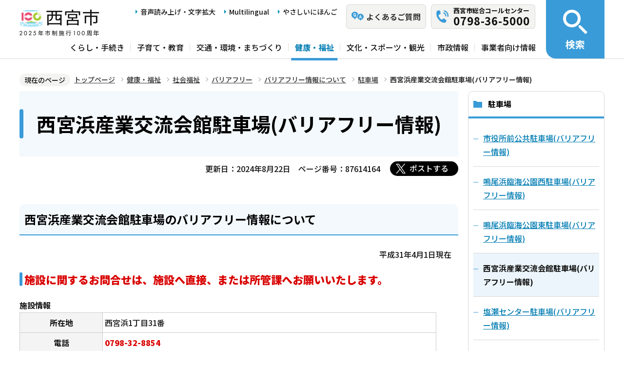

--- FILE ---
content_type: text/html; charset=UTF-8
request_url: https://www.nishi.or.jp/kenko/shakaifukushi/barrier-fre/barrier-free-info/chushajo/nishinomiyahama.html
body_size: 6447
content:
<!DOCTYPE html>
<html lang="ja" prefix="og: http://ogp.me/ns# article: http://ogp.me/ns/article#">
<head>
<meta name="viewport" content="width=device-width, initial-scale=1">
<meta name="referrer" content="no-referrer-when-downgrade">
<meta charset="UTF-8">
<meta name="Author" content="Nishinomiya City">
<meta http-equiv="X-UA-Compatible" content="IE=edge">
<link rel="shortcut icon" href="/favicon.ico">
<link rel="apple-touch-icon" href="/images/apple-touch-icon.png">
<meta property="og:title" content="西宮浜産業交流会館駐車場(バリアフリー情報)">
<meta property="og:type" content="article">
<meta property="og:url" content="https://www.nishi.or.jp/kenko/shakaifukushi/barrier-fre/barrier-free-info/chushajo/nishinomiyahama.html">
<meta property="og:image" content="https://www.nishi.or.jp/images/ogp.png">
<meta property="og:description" content="">



<link rel="stylesheet" media="all" href="/css/2023_style.wysiwyg.css">
<link rel="stylesheet" media="all" href="/css/2023_style.tableconverter.css">
<link rel="stylesheet" media="all" href="/css/2023_style_parts.css">
<link rel="stylesheet" href="/css/2023_style_smph.css" media="screen and (max-width: 1023px)">
<link rel="stylesheet" href="/css/2023_style_pc.css" media="screen and (min-width: 1024px), print">
<link rel="stylesheet" href="/css/2023_style_print.css" media="print">
<link rel="stylesheet" href="/css/lightbox.css" media="screen">
<title>西宮浜産業交流会館駐車場(バリアフリー情報)｜西宮市ホームページ</title>
<script src="/js/jquery.min.js"></script>
<script src="/js/id.js"></script>




<script src="/js/viewport.js"></script>
<script src="/js/jquery.cookie.min.js"></script>
<script src="/js/analyticscode.js"></script>
<script src="https://tsutaeru.cloud/assets/snippet/js/tsutaeru_mo.js"></script> 
<script>
// <![CDATA[
__tsutaeruMO.init({
access_token: '1bcfcffa-c445-45c4-bc46-d63213e05049',
exclusion_class: 'class_name',
toolbar: {
message: true,
fixed: false
}
});
// ]]>
</script>
<!-- Google Tag Manager -->
<script>
// <![CDATA[
(function(w,d,s,l,i){w[l]=w[l]||[];w[l].push({'gtm.start':new Date().getTime(),event:'gtm.js'});var f=d.getElementsByTagName(s)[0],j=d.createElement(s),dl=l!='dataLayer'?'&l='+l:'';j.async=true;j.src='https://www.googletagmanager.com/gtm.js?id='+i+dl;f.parentNode.insertBefore(j,f);})(window,document,'script','dataLayer','GTM-N3PHRW5');
// ]]>
</script>
<!-- End Google Tag Manager -->
</head>
<body id="base">
<!-- Google Tag Manager (noscript) -->
<noscript><iframe title="Google Tag Manager" src="https://www.googletagmanager.com/ns.html?id=GTM-N3PHRW5" height="0" width="0" style="display:none;visibility:hidden"></iframe></noscript>
<!-- End Google Tag Manager (noscript) -->

<div id="basebg" class="honcyo">
<noscript>
<p class="jsmessage">このホームページではJavaScriptを使用しています。<br>JavaScriptの使用を有効にしていない場合は、一部の機能が正確に動作しない恐れがあります。<br>お手数ですがJavaScriptの使用を有効にしてください。</p>
</noscript>
<div class="blockjump txtno-display"><a id="PTOP">このページの先頭です</a></div>
<p class="blockskip"><a href="#CONT" class="skip">メニューを飛ばして本文へ</a></p>
<div id="baseall" class="baseall">
<!-- ▼ヘッダーここから▼ -->
<header class="header" role="banner">
  <div class="header_wp">
    <div class="header_l">
      <div class="header_r">
        <div class="headlist_wp">
          <div id="header_logo">
            <div>
              <a href="/index.html">
                <img src="/images/header_logo.png" alt="西宮市　NISHINOMIYA CITY">
              </a>
            </div>
          </div><!-- div header_logo -->
          <ul class="headlist1 sp-none">
            <li><a href="https://www.zoomsight-sv2.jp/NISHI/controller/index.html#https://www.nishi.or.jp/">音声読み上げ・文字拡大</a></li>
            <li lang="en"><a href="/multilingual/index.html">Multilingual</a></li>
            <li><a class="easyjp-link" href="https://tsutaeru.cloud/easy.php?uri=https://www.nishi.or.jp/">やさしいにほんご</a></li>
          </ul>
          <ul class="headlist2 sp-none">
            <li class="qaLink"><a href="https://www.nishinomiya-city-callcenter.jp/" target="_blank" rel="noopener noreferrer"><span>よくあるご質問</span></a></li>
            <li class="callcenterLink"><a href="/shisei/koho/sougou-call/20230524121659570.html"><span>西宮市総合コールセンター</span><span class="callcenterTel">0798-36-5000</span></a></li>
          </ul>
        </div><!-- div headlist_wp -->
        <div class="gnavi_wp sp-none">
          <nav aria-label="メインメニュー">
            <ul class="gnavi">
              <li><a href="/kurashi/index.html">くらし・手続き</a></li>
              <li><a href="/kosodate/index.html">子育て・教育</a></li>
              <li><a href="/kotsu/index.html">交通・環境・まちづくり</a></li>
              <li><a href="/kenko/index.html">健康・福祉</a></li>
              <li><a href="/bunka/index.html">文化・スポーツ・観光</a></li>
              <li><a href="/shisei/index.html">市政情報</a></li>
              <li><a href="/jigyoshajoho/index.html">事業者向け情報</a></li>
            </ul>
          </nav>
        </div><!-- div gnavi_wp -->
      </div><!-- div header_r -->
      <div class="spHeadMenu_wp pc-none">
        <ul class="spHeadMenu">
          <li><a href="https://www.nishinomiya-city-callcenter.jp/" target="_blank" rel="noopener noreferrer">FAQ</a></li>
          <li><a href="/shisei/koho/sougou-call/20230524121659570.html">コールセンター</a></li>
          <li><a id="toggle02" href="javascript:void(0)">検索</a></li>
          <li><a id="toggle03" href="javascript:void(0)">メニュー</a></li>
        </ul>
      </div><!-- div spHeadMenu_wp -->
    </div><!-- div header_l -->
    <div class="header_kensaku_btn_wp sp-none">
      <a id="toggle01" href="javascript:void(0)"><span>検索</span></a>
    </div><!-- div header_kensaku_btn_wp -->
    <div class="header_kensaku_menu sp-none" id="header_kensaku_menu">
      <!-- 検索メニュー埋込 -->
    </div><!-- div header_kensaku_menu -->
    <div class="spHeader_kensaku_menu pc-none" id="spHeader_kensaku_menu">
      <!-- SP検索メニュー埋込 -->
    </div><!-- div spHeader_kensaku_menu -->
    <div class="spHeader_menu pc-none" id="spHeader_menu">
      <!-- SPメニュー埋込 -->
    </div><!-- div spHeader_menu -->
  </div><!-- div header_wp -->
</header>
<!-- ▲ヘッダーここまで▲ -->
<!--▽パンくずナビ▽-->
<nav aria-label="現在位置">
<div class="pankuzu">
<div class="block">
<div class="box">
<div class="box-inner">
<ol class="clearfix">
<li class="pk-img">現在のページ</li>
<li><a href="/index.html">トップページ</a></li>
<li><a href="../../../../index.html">健康・福祉</a></li>
<li><a href="../../../index.html">社会福祉</a></li>
<li><a href="../../index.html">バリアフリー</a></li>
<li><a href="../index.html">バリアフリー情報について</a></li>
<li><a href="./index.html">駐車場</a></li>
<li class="pk-thispage">西宮浜産業交流会館駐車場(バリアフリー情報)</li>

</ol>
</div>
</div>
</div>
</div>
</nav>
<!--△パンくずナビ△-->
<!-- ▼メインコンテンツここから▼ -->
<div class="blockjump txtno-display"><a id="CONT">本文ここから</a></div>
<main class="normal_sec">
<div class="wrap clearfix">
<div id="main">



<div class="h1bg"><div><h1>西宮浜産業交流会館駐車場(バリアフリー情報)</h1></div></div>


<div class="basic-info clearfix">
<div class="basic-box clearfix">
<p class="update">更新日：2024年8月22日</p>
<p class="pagenumber">ページ番号：87614164</p>
<!-- scs_jyogai_start -->
<div class="socialmedia clearfix">
<script src="/js/sns_btn.js"></script>
<div class="sp_box clearfix"><div id="twitter"></div></div>
</div>
<!-- scs_jyogai_end -->

</div>
</div>
<!-- app_pc_body_start -->
<div class="wysiwyg_wp"><div class="h2bg"><div><h2>西宮浜産業交流会館駐車場のバリアフリー情報について</h2></div></div><p style="text-align: right">平成31年4月1日現在</p> <div class="h3bg"><div><h3><strong class="text-color-red"><span class="text-color-red">施設に関するお問合せは、施設へ直接、または所管課へお願いいたします。</span></strong></h3></div></div><table style="width:95%"><caption>施設情報</caption><tr><th class="center" style="width: 20%" scope="row">所在地</th><td class="left">西宮浜1丁目31番</td></tr><tr><th class="center" style="width: 20%" scope="row">電話</th><td class="left"><strong class="text-color-red"><span class="text-color-red">0798-32-8854</span></strong></td></tr><tr><th class="center" style="width: 20%" scope="row">利用時間</th><td class="left">6時30分～23時</td></tr><tr><th class="center" style="width: 20%" scope="row">休業・休館日</th><td class="left"><p>年中無休</p></td></tr><tr><th class="center" style="width: 20%" scope="row">交通機関</th><td class="left">阪神バス「マリナパーク」行き乗車「西宮浜東第一」下車</td></tr></table><br><table style="width:95%"><caption>バリアフリー情報</caption><tr><th class="center" style="width: 20%" scope="col">項目</th><th class="center" style="width: 35%" scope="col">ピクトグラム</th><th class="center" style="width: 45%" scope="col">備考</th></tr><tr><th class="center" style="width: 20%" scope="row">駐車場</th><td class="left" style="width: 35%"><img alt="車いす使用者対応駐車区画があります" src="nishinomiyahama.images/chuushajou1y.bmp" height="40" width="40" /> <img alt="駐車場があります" src="nishinomiyahama.images/chuushajou2y.bmp" height="40" width="40" /></td><td class="left" style="width: 45%">駐車場出入口付近の見やすい位置に、車いす使用者対応駐車区画の表示や案内版はありません。</td></tr><tr><th class="center" style="width: 20%" scope="row">敷地内通路</th><td class="left" style="width: 35%">ありません</td><td class="left" style="width: 45%">なし</td></tr><tr><th class="center" style="width: 20%" scope="row">誘導案内</th><td class="left" style="width: 35%"><img alt="視覚障害者誘導用ブロックはありません" src="nishinomiyahama.images/tenjiburokku-n.bmp" height="40" width="40" /> <img alt="音声誘導装置及び音声案内装置はありません" src="nishinomiyahama.images/onseiannai-n.bmp" height="40" width="40" /> <img alt="受付案内及び館内案内板はありません" src="nishinomiyahama.images/yujinannai-n.bmp" height="40" width="40" /> <img alt="点字案内板はありません" src="nishinomiyahama.images/tenjiannai-n.bmp" height="40" width="40" /></td><td class="left" style="width: 45%">なし</td></tr><tr><th class="center" style="width: 20%" scope="row">建物の主な出入口</th><td class="left" style="width: 35%">ありません</td><td class="left" style="width: 45%">なし</td></tr><tr><th class="center" style="width: 20%" scope="row">昇降設備</th><td class="left" style="width: 35%"><img alt="エレベーターはありません" src="nishinomiyahama.images/erebeta2-n.bmp" height="40" width="40" /></td><td class="left" style="width: 45%">なし</td></tr><tr><th class="center" style="width: 20%" scope="row">乳幼児設備</th><td class="left" style="width: 35%">ありません</td><td class="left" style="width: 45%">なし</td></tr><tr><th class="center" style="width: 20%" scope="row">トイレ</th><td class="left" style="width: 35%"><img alt="車いす使用者対応トイレはありません" src="nishinomiyahama.images/toire1-n.bmp" height="40" width="40" /> <img alt="オストメイト対応トイレはありません" src="nishinomiyahama.images/osutomeito-n.bmp" height="40" width="40" /> <span style="background-color:transparent"><img alt="トイレはありません" src="nishinomiyahama.images/toire4-n.bmp" height="40" width="40" /></span></td><td class="left" style="width: 45%">なし</td></tr><tr><th class="center" style="width: 20%" scope="row">補助サービス</th><td class="left" style="width: 35%">ありません</td><td class="left" style="width: 45%">なし</td></tr><tr><th class="center" style="width: 20%" scope="row">施設固有の設備</th><td class="left" style="width: 35%">ありません</td><td class="left" style="width: 45%">なし</td></tr><tr><th class="center" style="width: 20%" scope="row">その他設備</th><td class="left" style="width: 35%"><img alt="AEDがあります" src="nishinomiyahama.images/aed-y.bmp" height="40" width="40" /></td><td class="left" style="width: 45%">AEDは<a href="/kenko/shakaifukushi/barrier-fre/barrier-free-info/shinoshisetsu/nicc.html" class="innerLink">西宮浜産業交流会館</a>1階にあります。</td></tr></table><div class="h2bg"><div><h2><strong class="text-color-red"><span class="text-color-red">利用方法等、施設に関するお問合せ先</span></strong></h2></div></div><p>施設電話番号：<strong class="text-color-red"><span class="text-color-red">0798-32-8854</span></strong><br>施設に関する詳細な情報については<a href="/access/sonotashisetsu/chushajo/nishinomiyahama.html" class="innerLink newWindow" target="_blank" rel="noopener noreferrer">西宮浜産業交流会館駐車場のページ<img class="img-guidance" width="1" height="1" alt="新規ウインドウで開きます。" src="/images/spacer.gif" /></a>をご覧ください。</p></div>
<div class="wysiwyg_wp"><div class="h3bg"><div><h3>関連リンク</h3></div></div><p>他の公共施設のバリアフリー情報については一覧ページよりご覧ください。<br><a href="/kenko/shakaifukushi/barrier-fre/barrier-free-info/index.html" class="innerLink">公共施設のバリアフリー情報一覧</a><br>公共施設のバリアフリー情報はオープンデータとして公開しております。<br><a href="http://opendata.nishi.or.jp/opendata/ResultDetail.php?id=55" class="externalLink" target="_blank" rel="noopener noreferrer">オープンデータについてはこちらのページをご覧ください。（外部サイト）<img class="img-guidance" width="1" height="1" alt="新規ウインドウで開きます。" src="/images/spacer.gif" /></a></p></div>

<!-- app_pc_body_end -->











<form action="/cgi-bin/vote/vote.cgi" method="post" id="formmail" name="formmail" class="feedback">
<h2>この情報はお役に立ちましたか？</h2>
<fieldset class="fedd1">
<legend>この情報はお役に立ちましたか？</legend>
<input type="radio" name="question1" value="分かりやすかった" id="q1-point2" checked="checked"><label for="q1-point2">分かりやすかった</label>
<input type="radio" name="question1" value="分かりにくかった" id="q1-point1"><label for="q1-point1">分かりにくかった</label>
</fieldset>
<fieldset class="fedd2">
<legend>このページは見つけやすかったですか？</legend>
<input type="radio" name="question2" value="見つけやすかった" id="q2-point2" checked="checked"><label for="q2-point2">見つけやすかった</label>
<input type="radio" name="question2" value="見つけにくかった" id="q2-point1"><label for="q2-point1">見つけにくかった</label>
</fieldset>
<div>
<input type="hidden" name="url" value="/kenko/shakaifukushi/barrier-fre/barrier-free-info/chushajo/nishinomiyahama.html">
<input type="hidden" name="title" value="西宮浜産業交流会館駐車場(バリアフリー情報)">
<input type="hidden" name="tanto" value="福祉のまちづくり課">
</div>
<div class="submitbox"><input type="submit" name="submit" class="fedbt" value="送信"></div>
</form>






<div class="txtno-display">本文ここまで</div>
</div><!-- /div main -->
<div id="localnavi" class="sp-none">
<nav>
<!-- ▽ローカルナビ▽ -->

<div class="losubnavi">
<h2><span>駐車場</span></h2>
<ul>
<li><a href="/kenko/shakaifukushi/barrier-fre/barrier-free-info/chushajo/shiyakushomae.html"><span class="sblock">市役所前公共駐車場(バリアフリー情報)</span></a></li>
<li><a href="/kenko/shakaifukushi/barrier-fre/barrier-free-info/chushajo/naruohamanishi.html"><span class="sblock">鳴尾浜臨海公園西駐車場(バリアフリー情報)</span></a></li>
<li><a href="/kenko/shakaifukushi/barrier-fre/barrier-free-info/chushajo/naruohamahigashi.html"><span class="sblock">鳴尾浜臨海公園東駐車場(バリアフリー情報)</span></a></li>
<li><span class="now"><span class="sblock">西宮浜産業交流会館駐車場(バリアフリー情報)</span></span></li>
<li><a href="/kenko/shakaifukushi/barrier-fre/barrier-free-info/chushajo/shiose.html"><span class="sblock">塩瀬センター駐車場(バリアフリー情報)</span></a></li>
<li><a href="/kenko/shakaifukushi/barrier-fre/barrier-free-info/chushajo/yamaguchi.html"><span class="sblock">山口センター駐車場(バリアフリー情報)</span></a></li>
<li><a href="/kenko/shakaifukushi/barrier-fre/barrier-free-info/chushajo/kitayama.html"><span class="sblock">北山緑化植物園駐車場(バリアフリー情報)</span></a></li>
<li><a href="/kenko/shakaifukushi/barrier-fre/barrier-free-info/chushajo/naruo.html"><span class="sblock">鳴尾支所前駐車場(バリアフリー情報)</span></a></li>
<li><a href="/kenko/shakaifukushi/barrier-fre/barrier-free-info/chushajo/koushienhamanishi.html"><span class="sblock">甲子園浜海浜公園（西）駐車場(バリアフリー情報)</span></a></li>
<li><a href="/kenko/shakaifukushi/barrier-fre/barrier-free-info/chushajo/koushienhamahigashi.html"><span class="sblock">甲子園浜海浜公園（東）駐車場(バリアフリー情報)</span></a></li>
<li><a href="/kenko/shakaifukushi/barrier-fre/barrier-free-info/chushajo/jrnishinomiyaeki.html"><span class="sblock">JR西宮駅南公共駐車場(バリアフリー情報）</span></a></li>
<li><a href="/kenko/shakaifukushi/barrier-fre/barrier-free-info/chushajo/imaduhama.html"><span class="sblock">今津浜公園駐車場(バリアフリー情報)</span></a></li>
<li><a href="/kenko/shakaifukushi/barrier-fre/barrier-free-info/chushajo/koutouen.html"><span class="sblock">甲東園駅前立体駐車場(バリアフリー情報)</span></a></li>
<li><a href="/kenko/shakaifukushi/barrier-fre/barrier-free-info/chushajo/tudanishi.html"><span class="sblock">津田西駐車場(バリアフリー情報)</span></a></li>
<li><a href="/kenko/shakaifukushi/barrier-fre/barrier-free-info/chushajo/omaehama.html"><span class="sblock">御前浜駐車場（バリアフリー情報）</span></a></li>
<li><a href="/kenko/shakaifukushi/barrier-fre/barrier-free-info/chushajo/kitaguchi.html"><span class="sblock">西宮市立北口駐車場(バリアフリー情報)</span></a></li>
<li><a href="/kenko/shakaifukushi/barrier-fre/barrier-free-info/chushajo/nishihama_parking.html"><span class="sblock">西宮浜総合公園北多目的広場駐車場(バリアフリー情報)</span></a></li>
</ul>
</div>

<!-- △ローカルナビ△ -->
<!-- ▽レコメンド▽ -->

<div class="lobgbox lorecommend">
<h2 class="h2txt">このページを見ている人はこんなページも見ています</h2>
<ul>
<li class="pagelinkin"><a href="/bunka/shogaigakushu/nishinomiyayukawa/kinensho/index.html"> 西宮湯川記念賞</a></li>
<li class="pagelinkin"><a href="/kenko/koreishafukushi/ido/taxi.html"> 福祉タクシーの派遣</a></li>
<li class="pagelinkin"><a href="/kenko/koreishafukushi/shienjigyo/index.html"> 高齢者に関する支援事業</a></li>
</ul>
</div>

<!-- △レコメンド△ -->
<!-- ▽類似▽ -->

<!-- △類似△ -->
<p class="linkbttxt lojoho"><a href="/aboutweb/infoloss.html">情報が見つからないときは</a></p>
<div class="guidance"><img src="/images/spacer.gif" alt="サブナビゲーションここまで" width="1" height="1"></div>
</nav>
</div><!-- div localnavi -->
</div><!-- /div wrap -->
</main><!-- /main normal_sec -->

<!-- ▼フッターここから▼ -->
<div class="footer_wp">
  <footer>
    <div class="footer_top">
      <ul class="footer_link_wp">
        <li><a href="/sitemap.html">サイトマップ</a></li>
        <li><a href="/shisei/seisaku/johokasuishin/shikannkeisya/shikankeisha.html">市関係者向け</a></li>
        <li><a href="/aboutweb/tsukaikata.html">このサイトの使い方</a></li>
        <li><a href="/aboutweb/accessibilitypolicy/index.html">アクセシビリティポリシー</a></li>
        <li><a href="/aboutweb/sitepolicy.html">サイトポリシー</a></li>
        <li><a href="/aboutweb/privacypolicy.html">プライバシーポリシー</a></li>
        <li><a href="/aboutweb/link-kikan.html">リンク集</a></li>
      </ul>
    </div>
    <div class="footer_bottom">
      <div class="footer_bottom_con">
        <div class="footer_l">
          <div class="footer_logo">
            <h2>
              <img src="/images/footer_logo.png" alt="">
              <span>西宮市役所</span>
            </h2>
            <p class="hojin_number">法人番号8000020282049</p>
          </div>
          <div class="footer_address_wp">
            <address>
              〒662-8567　兵庫県西宮市六湛寺町10番3号（本庁舎）
            </address>
            <a href="/shisei/shinogaiyo/shitsumujikan/shitsumujikan.html">窓口受付時間についてはこちら</a>
            <div class="footer_callcenter">
              <p class="footer_callcenter_title">西宮市総合コールセンター</p>
              <p class="footer_callcenter_tel">
                <span class="footer_callcenter_tel_l">電話番号：</span>
                <span class="footer_callcenter_tel_r">0798-36-5000</span>
              </p>
              <p class="footer_callcenter_txt">
                <span class="footer_callcenter_txt_l" data-nosnippet="">受付時間：</span>
                <span class="footer_callcenter_txt_r">
                  <span data-nosnippet="">平日　午前8時30分から午後7時</span>
                  <span data-nosnippet="">土曜・日曜・祝日・12月29日から12月31日　午前9時から午後5時</span>
                  <span data-nosnippet="">（※1月1日から1月3日は休み。）</span>
                </span>
              </p>
            </div>
          </div>
        </div>
        <div class="footer_r">
          <div class="footer_annai_link">
            <a href="/access/sonotashisetsu/honchosha/shuhenannai.html">市役所・支所周辺案内</a>
          </div>
        </div>
        <div id="pagetop" class="page-top"> <a href="#PTOP"><img src="/images/2023_btn_pagetop.png" alt="ページ上部へ"></a></div>
      </div>  
    </div>
    <div class="f0copy" lang="en">Copyright 1997 Nishinomiya City</div>
    <div class="foot_top_link pc-none"><a href="/index.html"><span>西宮市トップページに戻る</span></a></div>
  </footer>
</div><!-- div footer_wp -->
<!-- ▲フッターここまで▲ -->
</div><!-- /div baseall -->
</div><!-- /div basebg -->
<script src="/js/jquery.lightbox-0.5.min.js"></script>
<script src="/js/2023_common.js"></script>

<script type="text/javascript" src="/_Incapsula_Resource?SWJIYLWA=719d34d31c8e3a6e6fffd425f7e032f3&ns=1&cb=1447473495" async></script></body>
</html>

--- FILE ---
content_type: text/css
request_url: https://www.nishi.or.jp/css/2023_style_pc.css
body_size: 301
content:
@charset "utf-8";

/* ==========================================================================================
768px 以上の指定 印刷含む
========================================================================================== */

.pc-none {
  display: none !important;
}

#basebg {
  min-width: 1220px;
}

/* パンくず */
.pankuzu .box {
  height: auto !important;
}

/* 大見出し */
.h1bg {
}

/* am08_メニュー手動_カードタイプ */
.card_menu_navi_wp .card_menu_navi p {
  display: block !important;
}
.card_menu_navi_wp .card_menu_navi .card_img_navi {
  display: block !important;
}